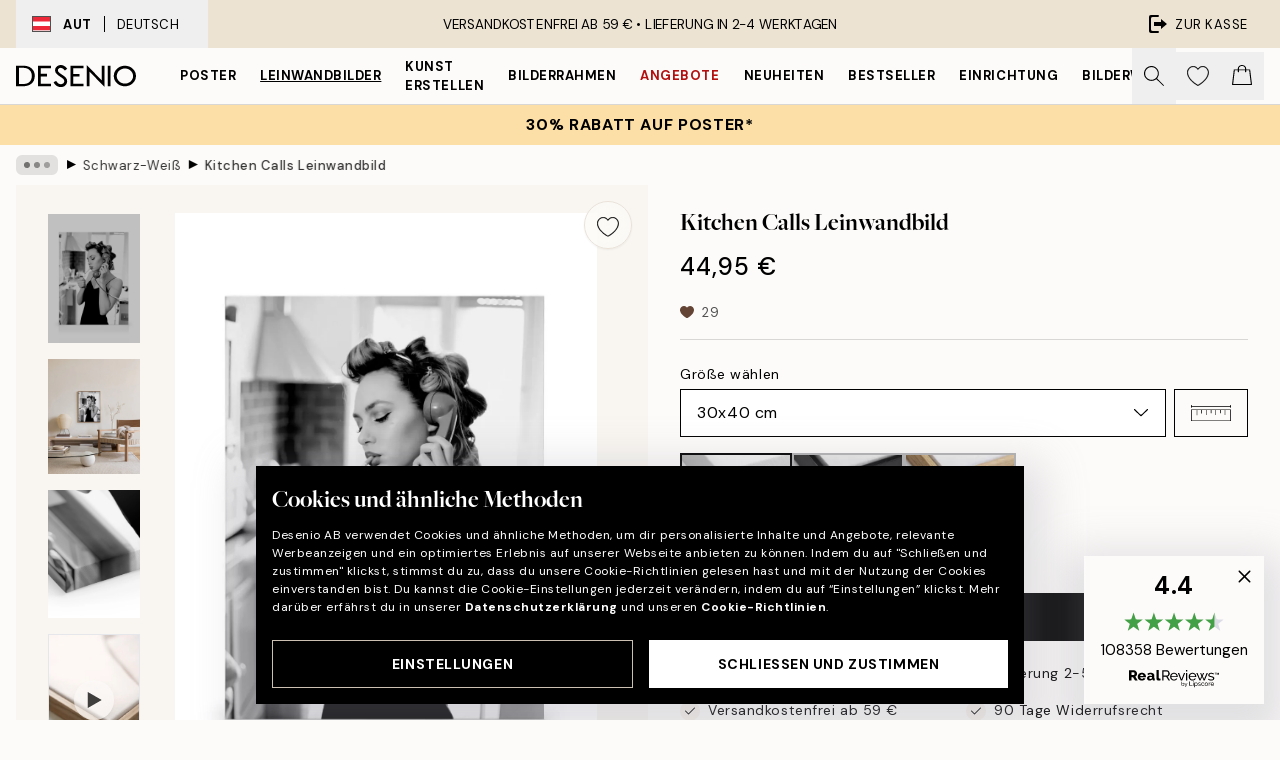

--- FILE ---
content_type: application/javascript
request_url: https://app.rule.io/collect/c3ed703461f6d976ebddae28acc34d8e.js
body_size: 1795
content:
const RULE_QUEUE = [];
let isRULEQueueProcessing = false;
let lastSentDataHash = '';

let _rule_contact_id = '9f6a9134-20be-42aa-9924-a97c8efb0865'
let _rule_account_hash = 'c3ed703461f6d976ebddae28acc34d8e'

window._rule_contact_id = _rule_contact_id
window._rule_account_hash = _rule_account_hash

const RULE_BASE_URL = 'https://app.rule.io';

function _rule_getCookie(name) {
  let matches = document.cookie.match(new RegExp(
    "(?:^|; )" + name.replace(/([\.$?*|{}\(\)\[\]\\\/\+^])/g, '\\$1') + "=([^;]*)"
  ));
  return matches ? decodeURIComponent(matches[1]) : undefined;
}

function _rule_getIndexedDB(key) {
  return new Promise((resolve, reject) => {
    let request = indexedDB.open('RULE', 1);
    request.onupgradeneeded = function (event) {
      let db = event.target.result;
      if (!db.objectStoreNames.contains('store')) {
        db.createObjectStore('store');
      }
    };
    request.onsuccess = function (event) {
      let db = event.target.result;
      let transaction = db.transaction([ 'store' ], 'readonly');
      let objectStore = transaction.objectStore('store');
      let getRequest = objectStore.get(key);
      getRequest.onsuccess = function () {
        resolve(getRequest.result);
      };
      getRequest.onerror = function () {
        reject(getRequest.error);
      };
    };
    request.onerror = function (event) {
      reject(request.error);
    };
  });
}

function _rule_getQueryParam(param) {
  const urlParams = new URLSearchParams(window.location.search);

  return urlParams.get(param);
}

function _rule_saveToIndexedDB(key, value) {
  let request = indexedDB.open('RULE', 1);
  request.onupgradeneeded = function (event) {
    let db = event.target.result;
    if (!db.objectStoreNames.contains('store')) {
      db.createObjectStore('store');
    }
  };
  request.onsuccess = function (event) {
    let db = event.target.result;
    let transaction = db.transaction([ 'store' ], 'readwrite');
    let objectStore = transaction.objectStore('store');
    objectStore.put(value, key);
  };
  request.onerror = function (event) {
    console.error('Error opening IndexedDB', request.error);
  };
}

async function _rule_processQueue() {
  isRULEQueueProcessing = true;

  while (RULE_QUEUE.length > 0) {
    const data = RULE_QUEUE[0];
    const currentHash = JSON.stringify(data);

    if (currentHash !== lastSentDataHash) {
      try {
        const response = await fetch(`${RULE_BASE_URL}/collect/${window._rule_account_hash}/track`, {
          method: 'POST',
          headers: { 'Content-Type': 'application/json' },
          body: JSON.stringify(data)
        });

        if (response.ok) {
          console.log('Visit data sent successfully');
          lastSentDataHash = currentHash;
        } else {
          console.error('Failed to send visit data');
        }
      } catch (error) {
        console.error('Error sending visit data:', error);
      }
    } else {
      console.log('Skipping duplicate request');
    }

    RULE_QUEUE.shift();
  }

  isRULEQueueProcessing = false;
}

function _rule_sendToRule(data) {
  const dataHash = JSON.stringify(data);

  if (RULE_QUEUE.length > 0) {
    const lastInQueue = RULE_QUEUE[RULE_QUEUE.length - 1];
    if (JSON.stringify(lastInQueue) === dataHash) return;
  }

  RULE_QUEUE.push(data);
  if (!isRULEQueueProcessing) {
    _rule_processQueue();
  }
}


function _rule_sendInitRule(contactId) {
  const data = {
    contact_id: contactId,
    event_type: 'init',
    url: window.location.href ?? ''
  };

  if (window.RULE && window.RULE.contact) {
    data.contact = window.RULE.contact;
  }

  _rule_sendToRule(data);
}

async function _rule_getContactId() {
  let contactId;

  contactId = _rule_getQueryParam('rule_contact_id');

  if (contactId) {
    return contactId;
  }

  contactId = _rule_getCookie('ruleContactId');

  if (contactId) {
    return contactId;
  }

  contactId = localStorage.getItem('ruleContactId');

  if (contactId) {
    return contactId;
  }

  try {
    contactId = await _rule_getIndexedDB('ruleContactId');
  } catch (error) {
    console.error('Error reading from IndexedDB', error);
  }

  if (contactId) {
    return contactId;
  }

  return window._rule_contact_id;
}

async function initRule() {
  let contactId;

  contactId = _rule_getQueryParam('rule_contact_id');

  if (contactId) {
    document.cookie = `ruleContactId=${ encodeURIComponent(contactId) }; path=/`;
    localStorage.setItem('ruleContactId', contactId);
    _rule_saveToIndexedDB('ruleContactId', contactId);

    _rule_sendInitRule(contactId);
    return;
  }

  if (!contactId) {
    contactId = _rule_getCookie('ruleContactId');
  }

  if (contactId) {
    document.cookie = `ruleContactId=${ encodeURIComponent(contactId) }; path=/`;
    localStorage.setItem('ruleContactId', contactId);
    _rule_saveToIndexedDB('ruleContactId', contactId);

    _rule_sendInitRule(contactId);
    return;
  }

  if (!contactId) {
    contactId = localStorage.getItem('ruleContactId');
  }

  if (contactId) {
    document.cookie = `ruleContactId=${ encodeURIComponent(contactId) }; path=/`;
    localStorage.setItem('ruleContactId', contactId);
    _rule_saveToIndexedDB('ruleContactId', contactId);

    _rule_sendInitRule(contactId);
    return;
  }

  if (!contactId) {
    try {
      contactId = await _rule_getIndexedDB('ruleContactId');
    } catch (error) {
      console.error('Error reading from IndexedDB', error);
    }
  }

  if (contactId) {
    document.cookie = `ruleContactId=${ encodeURIComponent(contactId) }; path=/`;
    localStorage.setItem('ruleContactId', contactId);
    _rule_saveToIndexedDB('ruleContactId', contactId);

    _rule_sendInitRule(contactId);
    return;
  }

  if (!contactId) {
    contactId = _rule_getCookie('rule_contactId_server');
  }

  if (contactId) {
    document.cookie = `ruleContactId=${ encodeURIComponent(contactId) }; path=/`;
    localStorage.setItem('ruleContactId', contactId);
    _rule_saveToIndexedDB('ruleContactId', contactId);

    _rule_sendInitRule(contactId);
    return;
  }

  if (!contactId) {
    contactId = window._rule_contact_id;
  }

  document.cookie = `ruleContactId=${ encodeURIComponent(contactId) }; path=/`;
  localStorage.setItem('ruleContactId', contactId);
  _rule_saveToIndexedDB('ruleContactId', contactId);

  _rule_sendInitRule(contactId);
}

async function ruleInitContact(contactData) {
  const contactId = await _rule_getContactId();

  const data = {
    contact_id: contactId,
    event_type: 'init_contact',
    url: window.location.href ?? '',
    contact: contactData
  };

  _rule_sendToRule(data);
}

async function ruleSetCart(cartData) {
  const contactId = await _rule_getContactId();

  const data = {
    contact_id: contactId,
    event_type: 'cart_ready',
    cart: cartData
  };

  _rule_sendToRule(data);
}

async function ruleOrderCreated(orderData) {
  const contactId = await _rule_getContactId();

  const data = {
    contact_id: contactId,
    event_type: 'order_created',
    url: window.location.href ?? '',
    order: orderData
  };

  _rule_sendToRule(data);
}
